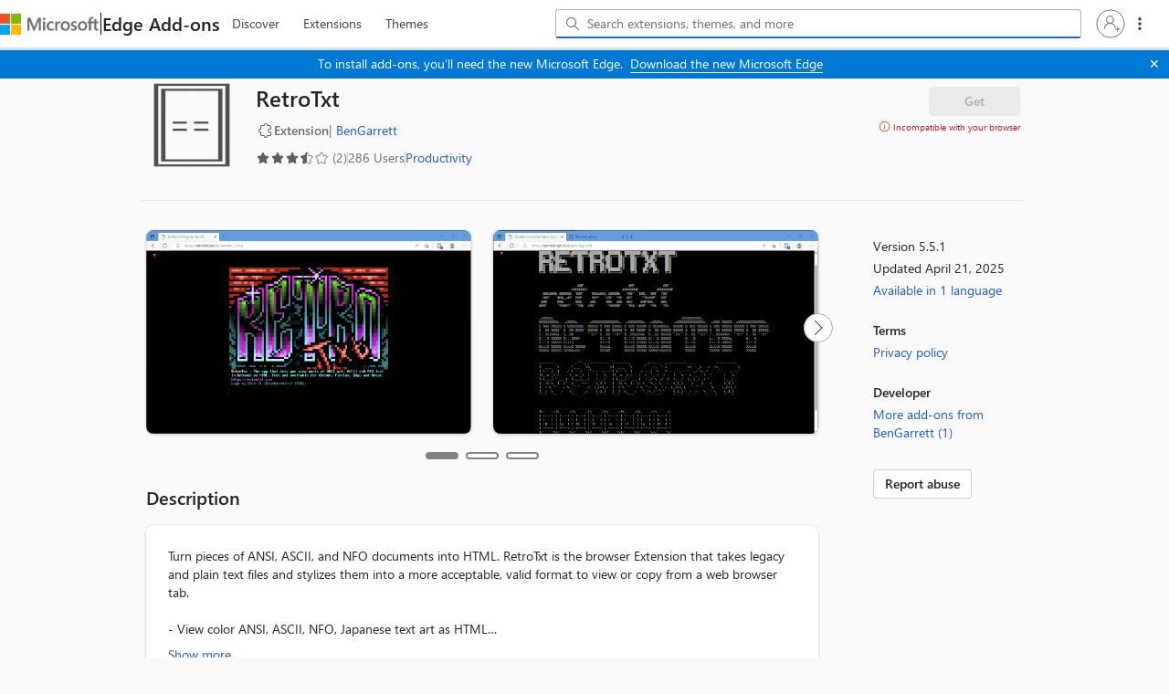

--- FILE ---
content_type: text/html; charset=utf-8
request_url: https://microsoftedge.microsoft.com/addons/detail/hmgfnpgcofcpkgkadekmjdicaaeopkog
body_size: 9363
content:

<!DOCTYPE html>
<html lang="en-US" xmlns="http://www.w3.org/1999/xhtml">
<head>
    <meta charset="utf-8" />
    <meta name="viewport" content="width=device-width, initial-scale=1.0">
    <meta name="google-site-verification" content="t1VwBk_bYG_uw8KqYaF_sbdcPsheMNxFQt1UKoFxM78" />
        <link rel="preconnect" href="https://edgestorewebpme-d2hnhfgbgnfmfuha.z01.azurefd.net" crossorigin />
        <link rel="preconnect" href="https://store-images.s-microsoft.com" crossorigin />
        <link rel="preconnect" href="https://www.microsoft.com" crossorigin />
        <link rel="preload" href="//store-images.s-microsoft.com/image/apps.60852.0ded4228-6c51-448b-86a5-b5027fdf75e4.86f86618-e65c-4d86-a8c1-ecb85efee158.e63ee9ca-50fa-4a94-920d-64d9a7fb6714" as="image" fetchpriority="high">
        <link rel="preload" href="//store-images.s-microsoft.com/image/apps.59293.0ded4228-6c51-448b-86a5-b5027fdf75e4.86f86618-e65c-4d86-a8c1-ecb85efee158.897ea1f1-a8b4-4576-982f-ec2d6aca3dca" as="image" fetchpriority="high">
    <link rel="stylesheet" href="https://edgestorewebpme-d2hnhfgbgnfmfuha.z01.azurefd.net/public/static/css/site.css">
    <link rel="stylesheet" href="https://edgestorewebpme-d2hnhfgbgnfmfuha.z01.azurefd.net/public/static/css/spotlight.css">
    
    
    <meta name="description" content="Make Microsoft Edge your own with extensions that help you personalize the browser and be more productive." data-react-helmet="true">
    <meta name="keywords" content="Microsoft Edge,Microsoft Edge Extensions,Microsoft Edge Store,extensions,Edge Addons,browser extensions,addons" data-react-helmet="true">


        <title>RetroTxt - Microsoft Edge Addons</title>
    <script type="text/javascript" nonce=1nBeNtJiFhF92CuEh&#x2B;noSYe76xrQDBLNTaG22fef254=>
        window.performance.mark('ExtensionStore_IndexHtmlLoadEnd');
        window.performance.mark('ExtensionStore_JSLoadStart');
        var chrome = window.chrome;
        var isStoreJSLoaded = false;
        var isJSFromServer = false;
        
        // Fallback sanitization function that removes dangerous HTML elements and attributes
        // Strips: script tags, iframe tags, object/embed tags, javascript: URLs, and event handlers (onclick, etc.)
        function basicSanitize(str) {
            if (!str) return '';
            return str.replace(/<script[^>]*>[\s\S]*?<\/script>/gi, '')
                      .replace(/<iframe[^>]*>[\s\S]*?<\/iframe>/gi, '')
                      .replace(/<object[^>]*>[\s\S]*?<\/object>/gi, '')
                      .replace(/<embed[^>]*>/gi, '')
                      .replace(/javascript:/gi, '')
                      .replace(/on\w+\s*=/gi, '');
        }
    </script>
    <script type="text/javascript" nonce=1nBeNtJiFhF92CuEh&#x2B;noSYe76xrQDBLNTaG22fef254=>
        if (window.trustedTypes && trustedTypes.createPolicy) {
            let cdnHostName = "edgestorewebpme-d2hnhfgbgnfmfuha.z01.azurefd.net";
            
            trustedTypes.createPolicy("default", {
                createHTML: str => {
                    return window.DOMPurify ? DOMPurify.sanitize(str) : basicSanitize(str);
                },

                createScript: str => {
                    if (str == 't') {
                        return str;
                    }
                    return `about:blank#blocked`;
                },

                createScriptURL: str => {
                    const allowedHostnames = ["js.monitor.azure.com", "mem.gfx.ms", document.location.hostname];
                    
                    if (cdnHostName && cdnHostName.trim() !== '') {
                        allowedHostnames.push(cdnHostName);
                    }
                    
                    let currUrl;
                    try {
                        currUrl = new URL(str, location.origin);
                    } catch (e) {
                        return `about:blank#error`;
                    }
                    if (currUrl.hostname && !allowedHostnames.includes(currUrl.hostname)) {
                        return `about:blank#blocked`;
                    } else {
                        return currUrl.href;
                    }
                },
            });
        }
        
        // Load DOMPurify async
        (function() {
            var script = document.createElement('script');
            script.src = '/addons/js/purify.min.js';
            script.async = true;
            document.head.appendChild(script);
        })();
    </script>
    <script nonce=1nBeNtJiFhF92CuEh&#x2B;noSYe76xrQDBLNTaG22fef254=>
        function cdnFallback()
        {
            isJSFromServer = true;
            "js/build-59e118429c16339b18cc.js,js/Build-ariaClient-Logger-78ce23b348ba554d1cf1.js,js/Build-ariaClient-Telemetry-cd3e17d13a66446d8acf.js,js/vendor-react-7443a4112c4ebe7aea3f.js,js/vendor-router-b8935c57f57f7ff69318.js,js/vendor-fluentui-279fc3899bdfbf1d044e.js,js/vendor-tabster-fbf641bd3401a55629ce.js,js/vendor-microsoft-fast-2ce1f1a48001be7b76a6.js,js/vendor-fast-fast-6180b1ecade0fa934315.js,js/vendor-microsoft-phoenixui-cc67bc40f055494a9103.js,js/vendor-azure-ec932acb8ba9371213cb.js,js/vendor-graphitation-e4fcc08e6aa52337e3fd.js,js/886-69b2f8b29520a07e5097.js,js/781-d23884fc6d8fdad5bf88.js,js/740-615fcaa47bf9042a1c0d.js,js/Build-ProductDetailsPage-2513cf36e255149d4390.js".split(',').forEach(jsfile =>
            {
                var s = document.createElement("script");
                s.setAttribute("src", "/addons/" + jsfile);
                document.body.appendChild(s);
            });
        };
    </script>
    <link rel="stylesheet" href="https://www.microsoft.com/onerfstatics/marketingsites-wcus-prod/west-european/shell/_scrf/css/themes=default.device=uplevel_web_pc/63-57d110/c9-be0100/a6-e969ef/43-9f2e7c/82-8b5456/a0-5d3913/4f-460e79/ae-f1ac0c?ver=2.0&amp;_cf=02242021_3231" type="text/css" media="all" />
</head>
<body data-preview="" data-clientid="6253bca8-faf2-4587-8f2f-b056d80998a7" data-purchase-scope="www.microsoft.com" data-authority="https://login.microsoftonline.com/common/" data-hl="en-US" data-basepath="/addons" data-CDNBasePath="https://edgestorewebpme-d2hnhfgbgnfmfuha.z01.azurefd.net/public/static" data-gl="US" data-dir="ltr" data-clientHipHost="https://client.hip.live.com" data-input-hl="" data-input-gl="" data-corpnet="False" data-env="Production" data-enabledFeature="aadc,dc,amptis,eact,esem,eatb,eaep" data-enable-sso="true" data-autocomplete-query="https://microsoftedge.microsoft.com/edgestorewebautocomplete/v1/search" data-is-sidebar-pdp="False" data-sessionId="d564a806-6c3d-494a-95f5-74e3b9abee2d" dir="ltr" id="body">
        <script type="text/javascript" nonce=1nBeNtJiFhF92CuEh&#x2B;noSYe76xrQDBLNTaG22fef254= src="https://wcpstatic.microsoft.com/mscc/lib/v2/wcp-consent.js" defer></script>
        <div id="cookie-banner"></div>
        <script nonce="1nBeNtJiFhF92CuEh&#x2B;noSYe76xrQDBLNTaG22fef254=">
            function onConsentChanged(categoryPreferences) {
                //To be implemented
            }

            // Initialize WCP Consent when the script loads
            function initializeWcpConsent() {
                if (window.WcpConsent) {
                    window.WcpConsent.init("en-US", "cookie-banner", function (err, _siteConsent) {
                        if (!err) {
                            window.siteConsent = _siteConsent;
                        }
                    }, onConsentChanged, window.WcpConsent.themes.light);
                }
            }

            if (window.WcpConsent) {
                initializeWcpConsent();
            } 
            else {
                // The { once: true } option automatically removes the listener after first execution
                document.addEventListener('DOMContentLoaded', function() {
                    setTimeout(initializeWcpConsent, 0);
                }, { once: true });
            }
        </script>
    
    <div id="root" style="min-height: 100vh"></div>

        <div itemscope itemtype="http://schema.org/WebApplication">
            <span itemProp="interactionStatistic" itemscope itemType="http://schema.org/InteractionCounter">
                <meta itemProp="userInteractionCount" content="286" />
            </span>
        </div>
        <span itemprop="aggregateRating" itemscope itemtype="http://schema.org/AggregateRating">
            <meta itemprop="ratingValue" content="3.5">
            <meta itemProp="bestRating" content="5" />
            <meta itemprop="ratingCount" content="2">
        </span>
        <div id="footerArea" class="uhf"  data-m='{"cN":"footerArea","cT":"Area_coreuiArea","id":"a2Body","sN":2,"aN":"Body"}'>
                <div id="footerRegion"      data-region-key="footerregion" data-m='{"cN":"footerRegion","cT":"Region_coreui-region","id":"r1a2","sN":1,"aN":"a2"}' >

    <div  id="footerUniversalFooter" data-m='{"cN":"footerUniversalFooter","cT":"Module_coreui-universalfooter","id":"m1r1a2","sN":1,"aN":"r1a2"}'  data-module-id="Category|footerRegion|coreui-region|footerUniversalFooter|coreui-universalfooter">
        



<footer id="uhf-footer" class="c-uhff context-uhf"  data-uhf-mscc-rq="false" data-footer-footprint="/Edgestoreweb/EdgestorewebFooterUpdatedLinks, fromService: True" data-m='{"cN":"Uhf footer_cont","cT":"Container","id":"c1m1r1a2","sN":1,"aN":"m1r1a2"}'>
        <nav class="c-uhff-nav" aria-label="Footer Resource links" data-m='{"cN":"Footer nav_cont","cT":"Container","id":"c1c1m1r1a2","sN":1,"aN":"c1m1r1a2"}'>
            
                <div class="c-uhff-nav-row">
                    <div class="c-uhff-nav-group" data-m='{"cN":"footerNavColumn1_cont","cT":"Container","id":"c1c1c1m1r1a2","sN":1,"aN":"c1c1m1r1a2"}'>
                        <div class="c-heading-4" role="heading" aria-level="2">What&#39;s new</div>
                        <ul class="c-list f-bare">
                            <li>
                                <a aria-label="Surface Pro What&#39;s new" class="c-uhff-link" href="https://www.microsoft.com/surface/devices/surface-pro" data-m='{"cN":"Footer_WhatsNew_NewSurfacePro_nav","id":"n1c1c1c1m1r1a2","sN":1,"aN":"c1c1c1m1r1a2"}'>Surface Pro</a>
                            </li>
                            <li>
                                <a aria-label="Surface Laptop What&#39;s new" class="c-uhff-link" href="https://www.microsoft.com/surface/devices/surface-laptop" data-m='{"cN":"Footer_WhatsNew_SurfaceLaptop_nav","id":"n2c1c1c1m1r1a2","sN":2,"aN":"c1c1c1m1r1a2"}'>Surface Laptop</a>
                            </li>
                            <li>
                                <a aria-label="Surface Laptop Studio 2 What&#39;s new" class="c-uhff-link" href="https://www.microsoft.com/en-us/d/Surface-Laptop-Studio-2/8rqr54krf1dz" data-m='{"cN":"Footer_WhatsNew_SurfaceLaptopStudio2_nav","id":"n3c1c1c1m1r1a2","sN":3,"aN":"c1c1c1m1r1a2"}'>Surface Laptop Studio 2</a>
                            </li>
                            <li>
                                <a aria-label="Copilot for organizations What&#39;s new" class="c-uhff-link" href="https://www.microsoft.com/en-us/microsoft-copilot/organizations?icid=DSM_Footer_CopilotOrganizations" data-m='{"cN":"Footer_WhatsNew_CopilotMicrosoft_nav","id":"n4c1c1c1m1r1a2","sN":4,"aN":"c1c1c1m1r1a2"}'>Copilot for organizations</a>
                            </li>
                            <li>
                                <a aria-label="Copilot for personal use What&#39;s new" class="c-uhff-link" href="https://www.microsoft.com/en-us/microsoft-copilot/for-individuals?form=MY02PT&amp;OCID=GE_web_Copilot_Free_868g3t5nj" data-m='{"cN":"Footer_WhatsNew_CopilotPersonal_nav","id":"n5c1c1c1m1r1a2","sN":5,"aN":"c1c1c1m1r1a2"}'>Copilot for personal use</a>
                            </li>
                            <li>
                                <a aria-label="AI in Windows What&#39;s new" class="c-uhff-link" href="https://www.microsoft.com/en-us/windows/ai-features?icid=DSM_Footer_WhatsNew_AIinWindows" data-m='{"cN":"Whatsnew_AIinWindows_nav","id":"n6c1c1c1m1r1a2","sN":6,"aN":"c1c1c1m1r1a2"}'>AI in Windows</a>
                            </li>
                            <li>
                                <a aria-label="Explore Microsoft products What&#39;s new" class="c-uhff-link" href="https://www.microsoft.com/en-us/microsoft-products-and-apps" data-m='{"cN":"Footer_WhatsNew_ExploreMicrosoftProducts_nav","id":"n7c1c1c1m1r1a2","sN":7,"aN":"c1c1c1m1r1a2"}'>Explore Microsoft products</a>
                            </li>
                            <li>
                                <a aria-label="Windows 11 apps What&#39;s new" class="c-uhff-link" href="https://www.microsoft.com/en-us/windows/apps-for-windows?icid=DSM_Footer_WhatsNew_Windows11apps" data-m='{"cN":"Footer_WhatsNew_Windows_11_apps_nav","id":"n8c1c1c1m1r1a2","sN":8,"aN":"c1c1c1m1r1a2"}'>Windows 11 apps</a>
                            </li>

                        </ul>
                        
                    </div>
                    <div class="c-uhff-nav-group" data-m='{"cN":"footerNavColumn2_cont","cT":"Container","id":"c2c1c1m1r1a2","sN":2,"aN":"c1c1m1r1a2"}'>
                        <div class="c-heading-4" role="heading" aria-level="2">Microsoft Store</div>
                        <ul class="c-list f-bare">
                            <li>
                                <a aria-label="Account profile Microsoft Store" class="c-uhff-link" href="https://account.microsoft.com/" data-m='{"cN":"Footer_StoreandSupport_AccountProfile_nav","id":"n1c2c1c1m1r1a2","sN":1,"aN":"c2c1c1m1r1a2"}'>Account profile</a>
                            </li>
                            <li>
                                <a aria-label="Download Center Microsoft Store" class="c-uhff-link" href="https://www.microsoft.com/en-us/download" data-m='{"cN":"Footer_StoreandSupport_DownloadCenter_nav","id":"n2c2c1c1m1r1a2","sN":2,"aN":"c2c1c1m1r1a2"}'>Download Center</a>
                            </li>
                            <li>
                                <a aria-label="Microsoft Store support Microsoft Store" class="c-uhff-link" href="https://go.microsoft.com/fwlink/?linkid=2139749" data-m='{"cN":"Footer_StoreandSupport_SalesAndSupport_nav","id":"n3c2c1c1m1r1a2","sN":3,"aN":"c2c1c1m1r1a2"}'>Microsoft Store support</a>
                            </li>
                            <li>
                                <a aria-label="Returns Microsoft Store" class="c-uhff-link" href="https://www.microsoft.com/en-us/store/b/returns" data-m='{"cN":"Footer_StoreandSupport_Returns_nav","id":"n4c2c1c1m1r1a2","sN":4,"aN":"c2c1c1m1r1a2"}'>Returns</a>
                            </li>
                            <li>
                                <a aria-label="Order tracking Microsoft Store" class="c-uhff-link" href="https://www.microsoft.com/en-us/store/b/order-tracking" data-m='{"cN":"Footer_StoreandSupport_OrderTracking_nav","id":"n5c2c1c1m1r1a2","sN":5,"aN":"c2c1c1m1r1a2"}'>Order tracking</a>
                            </li>
                            <li>
                                <a aria-label="Certified Refurbished Microsoft Store" class="c-uhff-link" href="https://www.microsoft.com/en-us/store/b/certified-refurbished-products" data-m='{"cN":"Footer_StoreandSupport_StoreLocations_nav","id":"n6c2c1c1m1r1a2","sN":6,"aN":"c2c1c1m1r1a2"}'>Certified Refurbished</a>
                            </li>
                            <li>
                                <a aria-label="Microsoft Store Promise Microsoft Store" class="c-uhff-link" href="https://www.microsoft.com/en-us/store/b/why-microsoft-store?icid=footer_why-msft-store_7102020" data-m='{"cN":"Footer_StoreandSupport_MicrosoftPromise_nav","id":"n7c2c1c1m1r1a2","sN":7,"aN":"c2c1c1m1r1a2"}'>Microsoft Store Promise</a>
                            </li>
                            <li>
                                <a aria-label="Flexible Payments Microsoft Store" class="c-uhff-link" href="https://www.microsoft.com/en-us/store/b/payment-financing-options?icid=footer_financing_vcc" data-m='{"cN":"Footer_StoreandSupport_Financing_nav","id":"n8c2c1c1m1r1a2","sN":8,"aN":"c2c1c1m1r1a2"}'>Flexible Payments</a>
                            </li>

                        </ul>
                        
                    </div>
                    <div class="c-uhff-nav-group" data-m='{"cN":"footerNavColumn3_cont","cT":"Container","id":"c3c1c1m1r1a2","sN":3,"aN":"c1c1m1r1a2"}'>
                        <div class="c-heading-4" role="heading" aria-level="2">Education</div>
                        <ul class="c-list f-bare">
                            <li>
                                <a aria-label="Microsoft in education Education" class="c-uhff-link" href="https://www.microsoft.com/en-us/education" data-m='{"cN":"Footer_Education_MicrosoftInEducation_nav","id":"n1c3c1c1m1r1a2","sN":1,"aN":"c3c1c1m1r1a2"}'>Microsoft in education</a>
                            </li>
                            <li>
                                <a aria-label="Devices for education Education" class="c-uhff-link" href="https://www.microsoft.com/en-us/education/devices/overview" data-m='{"cN":"Footer_Education_DevicesforEducation_nav","id":"n2c3c1c1m1r1a2","sN":2,"aN":"c3c1c1m1r1a2"}'>Devices for education</a>
                            </li>
                            <li>
                                <a aria-label="Microsoft Teams for Education Education" class="c-uhff-link" href="https://www.microsoft.com/en-us/education/products/teams" data-m='{"cN":"Footer_Education_MicrosoftTeamsforEducation_nav","id":"n3c3c1c1m1r1a2","sN":3,"aN":"c3c1c1m1r1a2"}'>Microsoft Teams for Education</a>
                            </li>
                            <li>
                                <a aria-label="Microsoft 365 Education Education" class="c-uhff-link" href="https://www.microsoft.com/en-us/education/products/microsoft-365" data-m='{"cN":"Footer_Education_Microsoft365Education_nav","id":"n4c3c1c1m1r1a2","sN":4,"aN":"c3c1c1m1r1a2"}'>Microsoft 365 Education</a>
                            </li>
                            <li>
                                <a aria-label="How to buy for your school Education" class="c-uhff-link" href="https://www.microsoft.com/education/how-to-buy" data-m='{"cN":"Footer_Howtobuyforyourschool_nav","id":"n5c3c1c1m1r1a2","sN":5,"aN":"c3c1c1m1r1a2"}'>How to buy for your school</a>
                            </li>
                            <li>
                                <a aria-label="Educator training and development Education" class="c-uhff-link" href="https://education.microsoft.com/" data-m='{"cN":"Footer_Education_EducatorTrainingDevelopment_nav","id":"n6c3c1c1m1r1a2","sN":6,"aN":"c3c1c1m1r1a2"}'>Educator training and development</a>
                            </li>
                            <li>
                                <a aria-label="Deals for students and parents Education" class="c-uhff-link" href="https://www.microsoft.com/en-us/store/b/education" data-m='{"cN":"Footer_Education_DealsForStudentsandParents_nav","id":"n7c3c1c1m1r1a2","sN":7,"aN":"c3c1c1m1r1a2"}'>Deals for students and parents</a>
                            </li>
                            <li>
                                <a aria-label="AI for education Education" class="c-uhff-link" href="https://www.microsoft.com/en-us/education/ai-in-education" data-m='{"cN":"Footer_Education_Azureforstudents_nav","id":"n8c3c1c1m1r1a2","sN":8,"aN":"c3c1c1m1r1a2"}'>AI for education</a>
                            </li>

                        </ul>
                        
                    </div>
                </div>
                <div class="c-uhff-nav-row">
                    <div class="c-uhff-nav-group" data-m='{"cN":"footerNavColumn4_cont","cT":"Container","id":"c4c1c1m1r1a2","sN":4,"aN":"c1c1m1r1a2"}'>
                        <div class="c-heading-4" role="heading" aria-level="2">Business</div>
                        <ul class="c-list f-bare">
                            <li>
                                <a aria-label="Microsoft AI Business" class="c-uhff-link" href="https://www.microsoft.com/en-us/ai?icid=DSM_Footer_AI" data-m='{"cN":"Footer_Business_AI_nav","id":"n1c4c1c1m1r1a2","sN":1,"aN":"c4c1c1m1r1a2"}'>Microsoft AI</a>
                            </li>
                            <li>
                                <a aria-label="Microsoft Security Business" class="c-uhff-link" href="https://www.microsoft.com/en-us/security" data-m='{"cN":"Footer_Business_Microsoft Security_nav","id":"n2c4c1c1m1r1a2","sN":2,"aN":"c4c1c1m1r1a2"}'>Microsoft Security</a>
                            </li>
                            <li>
                                <a aria-label="Dynamics 365 Business" class="c-uhff-link" href="https://www.microsoft.com/en-us/dynamics-365" data-m='{"cN":"Footer_Business_MicrosoftDynamics365_nav","id":"n3c4c1c1m1r1a2","sN":3,"aN":"c4c1c1m1r1a2"}'>Dynamics 365</a>
                            </li>
                            <li>
                                <a aria-label="Microsoft 365 Business" class="c-uhff-link" href="https://www.microsoft.com/en-us/microsoft-365/business" data-m='{"cN":"Footer_Business_M365_nav","id":"n4c4c1c1m1r1a2","sN":4,"aN":"c4c1c1m1r1a2"}'>Microsoft 365</a>
                            </li>
                            <li>
                                <a aria-label="Microsoft Power Platform Business" class="c-uhff-link" href="https://www.microsoft.com/en-us/power-platform" data-m='{"cN":"Footer_DeveloperAndIT_Power Platform_nav","id":"n5c4c1c1m1r1a2","sN":5,"aN":"c4c1c1m1r1a2"}'>Microsoft Power Platform</a>
                            </li>
                            <li>
                                <a aria-label="Microsoft Teams Business" class="c-uhff-link" href="https://www.microsoft.com/en-us/microsoft-teams/group-chat-software" data-m='{"cN":"Footer_Business_Microsoft365_nav","id":"n6c4c1c1m1r1a2","sN":6,"aN":"c4c1c1m1r1a2"}'>Microsoft Teams</a>
                            </li>
                            <li>
                                <a aria-label="Microsoft 365 Copilot Business" class="c-uhff-link" href="https://www.microsoft.com/en-us/microsoft-365-copilot?icid=DSM_Footer_Microsoft365Copilot" data-m='{"cN":"Footer_CopilotMicrosoft365_nav","id":"n7c4c1c1m1r1a2","sN":7,"aN":"c4c1c1m1r1a2"}'>Microsoft 365 Copilot</a>
                            </li>
                            <li>
                                <a aria-label="Small Business Business" class="c-uhff-link" href="https://www.microsoft.com/en-us/store/b/business?icid=CNavBusinessStore" data-m='{"cN":"Footer_Business-SmallBusiness_nav","id":"n8c4c1c1m1r1a2","sN":8,"aN":"c4c1c1m1r1a2"}'>Small Business</a>
                            </li>

                        </ul>
                        
                    </div>
                    <div class="c-uhff-nav-group" data-m='{"cN":"footerNavColumn5_cont","cT":"Container","id":"c5c1c1m1r1a2","sN":5,"aN":"c1c1m1r1a2"}'>
                        <div class="c-heading-4" role="heading" aria-level="2">Developer &amp; IT</div>
                        <ul class="c-list f-bare">
                            <li>
                                <a aria-label="Azure Developer &amp; IT" class="c-uhff-link" href="https://azure.microsoft.com/en-us/" data-m='{"cN":"Footer_DeveloperAndIT_MicrosoftAzure_nav","id":"n1c5c1c1m1r1a2","sN":1,"aN":"c5c1c1m1r1a2"}'>Azure</a>
                            </li>
                            <li>
                                <a aria-label="Microsoft Developer Developer &amp; IT" class="c-uhff-link" href="https://developer.microsoft.com/en-us/" data-m='{"cN":"Footer_DeveloperAndIT_MicrosoftDeveloper_nav","id":"n2c5c1c1m1r1a2","sN":2,"aN":"c5c1c1m1r1a2"}'>Microsoft Developer</a>
                            </li>
                            <li>
                                <a aria-label="Microsoft Learn Developer &amp; IT" class="c-uhff-link" href="https://learn.microsoft.com/" data-m='{"cN":"Footer_DeveloperAndIT_MicrosoftLearn_nav","id":"n3c5c1c1m1r1a2","sN":3,"aN":"c5c1c1m1r1a2"}'>Microsoft Learn</a>
                            </li>
                            <li>
                                <a aria-label="Support for AI marketplace apps Developer &amp; IT" class="c-uhff-link" href="https://www.microsoft.com/software-development-companies/offers-benefits/isv-success?icid=DSM_Footer_SupportAIMarketplace&amp;ocid=cmm3atxvn98" data-m='{"cN":"Footer_DeveloperAndIT_SupportForAIMarketplaceApps_nav","id":"n4c5c1c1m1r1a2","sN":4,"aN":"c5c1c1m1r1a2"}'>Support for AI marketplace apps</a>
                            </li>
                            <li>
                                <a aria-label="Microsoft Tech Community Developer &amp; IT" class="c-uhff-link" href="https://techcommunity.microsoft.com/" data-m='{"cN":"Footer_DeveloperAndIT_MicrosoftTechCommunity_nav","id":"n5c5c1c1m1r1a2","sN":5,"aN":"c5c1c1m1r1a2"}'>Microsoft Tech Community</a>
                            </li>
                            <li>
                                <a aria-label="Microsoft Marketplace Developer &amp; IT" class="c-uhff-link" href="https://marketplace.microsoft.com?icid=DSM_Footer_Marketplace&amp;ocid=cmm3atxvn98" data-m='{"cN":"Footer_DeveloperAndIT_Marketplace_nav","id":"n6c5c1c1m1r1a2","sN":6,"aN":"c5c1c1m1r1a2"}'>Microsoft Marketplace</a>
                            </li>
                            <li>
                                <a aria-label="Marketplace Rewards Developer &amp; IT" class="c-uhff-link" href="https://www.microsoft.com/software-development-companies/offers-benefits/marketplace-rewards?icid=DSM_Footer_MarketplaceRewards&amp;ocid=cmm3atxvn98" data-m='{"cN":"Footer_DeveloperAndIT_MarketplaceRewards_nav","id":"n7c5c1c1m1r1a2","sN":7,"aN":"c5c1c1m1r1a2"}'>Marketplace Rewards</a>
                            </li>
                            <li>
                                <a aria-label="Visual Studio Developer &amp; IT" class="c-uhff-link" href="https://visualstudio.microsoft.com/" data-m='{"cN":"Footer_DeveloperAndIT_MicrosoftVisualStudio_nav","id":"n8c5c1c1m1r1a2","sN":8,"aN":"c5c1c1m1r1a2"}'>Visual Studio</a>
                            </li>

                        </ul>
                        
                    </div>
                    <div class="c-uhff-nav-group" data-m='{"cN":"footerNavColumn6_cont","cT":"Container","id":"c6c1c1m1r1a2","sN":6,"aN":"c1c1m1r1a2"}'>
                        <div class="c-heading-4" role="heading" aria-level="2">Company</div>
                        <ul class="c-list f-bare">
                            <li>
                                <a aria-label="Careers Company" class="c-uhff-link" href="https://careers.microsoft.com/" data-m='{"cN":"Footer_Company_Careers_nav","id":"n1c6c1c1m1r1a2","sN":1,"aN":"c6c1c1m1r1a2"}'>Careers</a>
                            </li>
                            <li>
                                <a aria-label="About Microsoft Company" class="c-uhff-link" href="https://www.microsoft.com/about" data-m='{"cN":"Footer_Company_AboutMicrosoft_nav","id":"n2c6c1c1m1r1a2","sN":2,"aN":"c6c1c1m1r1a2"}'>About Microsoft</a>
                            </li>
                            <li>
                                <a aria-label="Company news Company" class="c-uhff-link" href="https://news.microsoft.com/source/?icid=DSM_Footer_Company_CompanyNews" data-m='{"cN":"Footer_Company_CompanyNews_nav","id":"n3c6c1c1m1r1a2","sN":3,"aN":"c6c1c1m1r1a2"}'>Company news</a>
                            </li>
                            <li>
                                <a aria-label="Privacy at Microsoft Company" class="c-uhff-link" href="https://www.microsoft.com/en-us/privacy?icid=DSM_Footer_Company_Privacy" data-m='{"cN":"Footer_Company_PrivacyAtMicrosoft_nav","id":"n4c6c1c1m1r1a2","sN":4,"aN":"c6c1c1m1r1a2"}'>Privacy at Microsoft</a>
                            </li>
                            <li>
                                <a aria-label="Investors Company" class="c-uhff-link" href="https://www.microsoft.com/investor/default.aspx" data-m='{"cN":"Footer_Company_Investors_nav","id":"n5c6c1c1m1r1a2","sN":5,"aN":"c6c1c1m1r1a2"}'>Investors</a>
                            </li>
                            <li>
                                <a aria-label="Diversity and inclusion Company" class="c-uhff-link" href="https://www.microsoft.com/en-us/diversity/default?icid=DSM_Footer_Company_Diversity" data-m='{"cN":"Footer_Company_DiversityAndInclusion_nav","id":"n6c6c1c1m1r1a2","sN":6,"aN":"c6c1c1m1r1a2"}'>Diversity and inclusion</a>
                            </li>
                            <li>
                                <a aria-label="Accessibility Company" class="c-uhff-link" href="https://www.microsoft.com/en-us/accessibility" data-m='{"cN":"Footer_Company_Accessibility_nav","id":"n7c6c1c1m1r1a2","sN":7,"aN":"c6c1c1m1r1a2"}'>Accessibility</a>
                            </li>
                            <li>
                                <a aria-label="Sustainability Company" class="c-uhff-link" href="https://www.microsoft.com/en-us/sustainability/" data-m='{"cN":"Footer_Company_Sustainability_nav","id":"n8c6c1c1m1r1a2","sN":8,"aN":"c6c1c1m1r1a2"}'>Sustainability</a>
                            </li>

                        </ul>
                        
                    </div>
                </div>
        </nav>
    <div class="c-uhff-base">
                <a id="locale-picker-link" aria-label="Content Language Selector. Currently set to English (United States)" class="c-uhff-link c-uhff-lang-selector c-glyph glyph-world" href="javascript: var event=new Event(&#39;localePicker&#39;);document.dispatchEvent(event);" data-m='{"cN":"locale_picker(US)_nav","id":"n7c1c1m1r1a2","sN":7,"aN":"c1c1m1r1a2"}'>English (United States)</a>

            <a data-m='{"id":"n8c1c1m1r1a2","sN":8,"aN":"c1c1m1r1a2"}' href="https://aka.ms/yourcaliforniaprivacychoices" class='c-uhff-link c-uhff-ccpa'>
        <svg role="img" xmlns="http://www.w3.org/2000/svg" viewBox="0 0 30 14" xml:space="preserve" height="16" width="43">
            <title>Your Privacy Choices Opt-Out Icon</title>
            <path d="M7.4 12.8h6.8l3.1-11.6H7.4C4.2 1.2 1.6 3.8 1.6 7s2.6 5.8 5.8 5.8z" style="fill-rule:evenodd;clip-rule:evenodd;fill:#fff"/>
            <path d="M22.6 0H7.4c-3.9 0-7 3.1-7 7s3.1 7 7 7h15.2c3.9 0 7-3.1 7-7s-3.2-7-7-7zm-21 7c0-3.2 2.6-5.8 5.8-5.8h9.9l-3.1 11.6H7.4c-3.2 0-5.8-2.6-5.8-5.8z" style="fill-rule:evenodd;clip-rule:evenodd;fill:#06f"/>
            <path d="M24.6 4c.2.2.2.6 0 .8L22.5 7l2.2 2.2c.2.2.2.6 0 .8-.2.2-.6.2-.8 0l-2.2-2.2-2.2 2.2c-.2.2-.6.2-.8 0-.2-.2-.2-.6 0-.8L20.8 7l-2.2-2.2c-.2-.2-.2-.6 0-.8.2-.2.6-.2.8 0l2.2 2.2L23.8 4c.2-.2.6-.2.8 0z" style="fill:#fff"/>
            <path d="M12.7 4.1c.2.2.3.6.1.8L8.6 9.8c-.1.1-.2.2-.3.2-.2.1-.5.1-.7-.1L5.4 7.7c-.2-.2-.2-.6 0-.8.2-.2.6-.2.8 0L8 8.6l3.8-4.5c.2-.2.6-.2.9 0z" style="fill:#06f"/>
        </svg>
        <span>Your Privacy Choices</span>
    </a>

        <noscript>
                <a data-m='{"id":"n9c1c1m1r1a2","sN":9,"aN":"c1c1m1r1a2"}' href="https://aka.ms/yourcaliforniaprivacychoices" class='c-uhff-link c-uhff-ccpa'>
        <svg role="img" xmlns="http://www.w3.org/2000/svg" viewBox="0 0 30 14" xml:space="preserve" height="16" width="43">
            <title>Your Privacy Choices Opt-Out Icon</title>
            <path d="M7.4 12.8h6.8l3.1-11.6H7.4C4.2 1.2 1.6 3.8 1.6 7s2.6 5.8 5.8 5.8z" style="fill-rule:evenodd;clip-rule:evenodd;fill:#fff"/>
            <path d="M22.6 0H7.4c-3.9 0-7 3.1-7 7s3.1 7 7 7h15.2c3.9 0 7-3.1 7-7s-3.2-7-7-7zm-21 7c0-3.2 2.6-5.8 5.8-5.8h9.9l-3.1 11.6H7.4c-3.2 0-5.8-2.6-5.8-5.8z" style="fill-rule:evenodd;clip-rule:evenodd;fill:#06f"/>
            <path d="M24.6 4c.2.2.2.6 0 .8L22.5 7l2.2 2.2c.2.2.2.6 0 .8-.2.2-.6.2-.8 0l-2.2-2.2-2.2 2.2c-.2.2-.6.2-.8 0-.2-.2-.2-.6 0-.8L20.8 7l-2.2-2.2c-.2-.2-.2-.6 0-.8.2-.2.6-.2.8 0l2.2 2.2L23.8 4c.2-.2.6-.2.8 0z" style="fill:#fff"/>
            <path d="M12.7 4.1c.2.2.3.6.1.8L8.6 9.8c-.1.1-.2.2-.3.2-.2.1-.5.1-.7-.1L5.4 7.7c-.2-.2-.2-.6 0-.8.2-.2.6-.2.8 0L8 8.6l3.8-4.5c.2-.2.6-.2.9 0z" style="fill:#06f"/>
        </svg>
        <span>Your Privacy Choices</span>
    </a>

        </noscript>
            <a data-m='{"id":"n10c1c1m1r1a2","sN":10,"aN":"c1c1m1r1a2"}' href="https://go.microsoft.com/fwlink/?linkid=2259814" class="c-uhff-link c-uhff-consumer">
        <span>Consumer Health Privacy</span>
    </a>

        <nav aria-label="Microsoft corporate links">
            <ul class="c-list f-bare" data-m='{"cN":"Corp links_cont","cT":"Container","id":"c11c1c1m1r1a2","sN":11,"aN":"c1c1m1r1a2"}'>
                                <li  id="c-uhff-footer_developerdashboard">
                    <a class="c-uhff-link" href="https://partner.microsoft.com/en-us/dashboard/microsoftedge/overview" data-mscc-ic="false" data-m='{"cN":"Footer_DeveloperDashboard_nav","id":"n1c11c1c1m1r1a2","sN":1,"aN":"c11c1c1m1r1a2"}'>Developer Dashboard</a>
                </li>
                <li  id="c-uhff-footer_sendfeedback">
                    <a class="c-uhff-link" href="javascript: var event=new Event(&#39;sendFeedback&#39;);document.dispatchEvent(event);" data-mscc-ic="false" data-m='{"cN":"Footer_SendFeedback_nav","id":"n2c11c1c1m1r1a2","sN":2,"aN":"c11c1c1m1r1a2"}'>Send Feedback</a>
                </li>
                <li  id="c-uhff-footer_microsoftprivacystatement">
                    <a class="c-uhff-link" href="https://go.microsoft.com/fwlink/?LinkId=521839" data-mscc-ic="false" data-m='{"cN":"Footer_MicrosoftPrivacyStatement_nav","id":"n3c11c1c1m1r1a2","sN":3,"aN":"c11c1c1m1r1a2"}'>Privacy statement</a>
                </li>
                <li  id="c-uhff-footer_microsoftservicesagreement">
                    <a class="c-uhff-link" href="https://go.microsoft.com/fwlink/?LinkId=822631" data-mscc-ic="false" data-m='{"cN":"Footer_MicrosoftServicesAgreement_nav","id":"n4c11c1c1m1r1a2","sN":4,"aN":"c11c1c1m1r1a2"}'>Micorsoft services agreement</a>
                </li>
                <li  id="c-uhff-footer_microsoftstoretermsofsale">
                    <a class="c-uhff-link" href="https://www.microsoft.com/storedocs/terms-of-sale?rtc=2" data-mscc-ic="false" data-m='{"cN":"Footer_MicrosoftStoreTermsOfSale_nav","id":"n5c11c1c1m1r1a2","sN":5,"aN":"c11c1c1m1r1a2"}'>Terms of sale</a>
                </li>
                <li  id="c-uhff-footer_termsofuse">
                    <a class="c-uhff-link" href="https://www.microsoft.com/en-us/legal/intellectualproperty/copyright/default.aspx" data-mscc-ic="false" data-m='{"cN":"Footer_TermsOfUse_nav","id":"n6c11c1c1m1r1a2","sN":6,"aN":"c11c1c1m1r1a2"}'>Terms of use</a>
                </li>
                <li  id="c-uhff-footer_trademarks">
                    <a class="c-uhff-link" href="https://www.microsoft.com/trademarks" data-mscc-ic="false" data-m='{"cN":"Footer_Trademarks_nav","id":"n7c11c1c1m1r1a2","sN":7,"aN":"c11c1c1m1r1a2"}'>Trademarks</a>
                </li>

                <li>&#169; Microsoft 2026</li>
                
            </ul>
        </nav>
        
    </div>
    
</footer>

<script id="uhf-footer-ccpa">
    const globalPrivacyControlEnabled = navigator.globalPrivacyControl;

    const GPC_DataSharingOptIn = (globalPrivacyControlEnabled) ? false : checkThirdPartyAdsOptOutCookie();

    if(window.onGPCLoaded) {
        window.onGPCLoaded();
    }
    
    function checkThirdPartyAdsOptOutCookie() {
        try {
            const ThirdPartyAdsOptOutCookieName = '3PAdsOptOut';
            var cookieValue = getCookie(ThirdPartyAdsOptOutCookieName);
            return cookieValue != 1;
        } catch {
            return true;
        }
    }

    function getCookie(cookieName) {
        var cookieValue = document.cookie.match('(^|;)\\s*' + cookieName + '\\s*=\\s*([^;]+)');
        return (cookieValue) ? cookieValue[2] : '';
    }
</script>







    </div>
        </div>

    </div>

    
<!-- jQuery for UHF-->
        <script nonce=1nBeNtJiFhF92CuEh&#x2B;noSYe76xrQDBLNTaG22fef254= src="https://edgestorewebpme-d2hnhfgbgnfmfuha.z01.azurefd.net/public/static/js/build-59e118429c16339b18cc.js" fetchpriority="high"></script>
        <script nonce=1nBeNtJiFhF92CuEh&#x2B;noSYe76xrQDBLNTaG22fef254= src="https://edgestorewebpme-d2hnhfgbgnfmfuha.z01.azurefd.net/public/static/js/Build-ariaClient-Logger-78ce23b348ba554d1cf1.js" fetchpriority="high"></script>
        <script nonce=1nBeNtJiFhF92CuEh&#x2B;noSYe76xrQDBLNTaG22fef254= src="https://edgestorewebpme-d2hnhfgbgnfmfuha.z01.azurefd.net/public/static/js/Build-ariaClient-Telemetry-cd3e17d13a66446d8acf.js" fetchpriority="high"></script>
        <script nonce=1nBeNtJiFhF92CuEh&#x2B;noSYe76xrQDBLNTaG22fef254= src="https://edgestorewebpme-d2hnhfgbgnfmfuha.z01.azurefd.net/public/static/js/vendor-react-7443a4112c4ebe7aea3f.js" fetchpriority="high"></script>
        <script nonce=1nBeNtJiFhF92CuEh&#x2B;noSYe76xrQDBLNTaG22fef254= src="https://edgestorewebpme-d2hnhfgbgnfmfuha.z01.azurefd.net/public/static/js/vendor-router-b8935c57f57f7ff69318.js" fetchpriority="high"></script>
        <script nonce=1nBeNtJiFhF92CuEh&#x2B;noSYe76xrQDBLNTaG22fef254= src="https://edgestorewebpme-d2hnhfgbgnfmfuha.z01.azurefd.net/public/static/js/vendor-fluentui-279fc3899bdfbf1d044e.js" fetchpriority="high"></script>
        <script nonce=1nBeNtJiFhF92CuEh&#x2B;noSYe76xrQDBLNTaG22fef254= src="https://edgestorewebpme-d2hnhfgbgnfmfuha.z01.azurefd.net/public/static/js/vendor-tabster-fbf641bd3401a55629ce.js" fetchpriority="high"></script>
        <script nonce=1nBeNtJiFhF92CuEh&#x2B;noSYe76xrQDBLNTaG22fef254= src="https://edgestorewebpme-d2hnhfgbgnfmfuha.z01.azurefd.net/public/static/js/vendor-microsoft-fast-2ce1f1a48001be7b76a6.js" fetchpriority="high"></script>
        <script nonce=1nBeNtJiFhF92CuEh&#x2B;noSYe76xrQDBLNTaG22fef254= src="https://edgestorewebpme-d2hnhfgbgnfmfuha.z01.azurefd.net/public/static/js/vendor-fast-fast-6180b1ecade0fa934315.js" fetchpriority="high"></script>
        <script nonce=1nBeNtJiFhF92CuEh&#x2B;noSYe76xrQDBLNTaG22fef254= src="https://edgestorewebpme-d2hnhfgbgnfmfuha.z01.azurefd.net/public/static/js/vendor-microsoft-phoenixui-cc67bc40f055494a9103.js" fetchpriority="high"></script>
        <script nonce=1nBeNtJiFhF92CuEh&#x2B;noSYe76xrQDBLNTaG22fef254= src="https://edgestorewebpme-d2hnhfgbgnfmfuha.z01.azurefd.net/public/static/js/vendor-azure-ec932acb8ba9371213cb.js" fetchpriority="high"></script>
        <script nonce=1nBeNtJiFhF92CuEh&#x2B;noSYe76xrQDBLNTaG22fef254= src="https://edgestorewebpme-d2hnhfgbgnfmfuha.z01.azurefd.net/public/static/js/vendor-graphitation-e4fcc08e6aa52337e3fd.js" fetchpriority="high"></script>
        <script nonce=1nBeNtJiFhF92CuEh&#x2B;noSYe76xrQDBLNTaG22fef254= src="https://edgestorewebpme-d2hnhfgbgnfmfuha.z01.azurefd.net/public/static/js/886-69b2f8b29520a07e5097.js" fetchpriority="high"></script>
        <script nonce=1nBeNtJiFhF92CuEh&#x2B;noSYe76xrQDBLNTaG22fef254= src="https://edgestorewebpme-d2hnhfgbgnfmfuha.z01.azurefd.net/public/static/js/781-d23884fc6d8fdad5bf88.js" fetchpriority="high"></script>
        <script nonce=1nBeNtJiFhF92CuEh&#x2B;noSYe76xrQDBLNTaG22fef254= src="https://edgestorewebpme-d2hnhfgbgnfmfuha.z01.azurefd.net/public/static/js/740-615fcaa47bf9042a1c0d.js" fetchpriority="high"></script>
        <script nonce=1nBeNtJiFhF92CuEh&#x2B;noSYe76xrQDBLNTaG22fef254= src="https://edgestorewebpme-d2hnhfgbgnfmfuha.z01.azurefd.net/public/static/js/Build-ProductDetailsPage-2513cf36e255149d4390.js" fetchpriority="high"></script>
    <script nonce=1nBeNtJiFhF92CuEh&#x2B;noSYe76xrQDBLNTaG22fef254=>
        !isStoreJSLoaded && cdnFallback();
    </script>
    <script nonce=1nBeNtJiFhF92CuEh&#x2B;noSYe76xrQDBLNTaG22fef254=>
        // JS Load Failure Handling
        var timeoutId;
        if (!isStoreJSLoaded
            && "True" == "True") {
            timeoutId = setTimeout(redirectToErrorPage, 20000);
        }

        function redirectToErrorPage() {
            !isStoreJSLoaded ? window.location.replace("/addons/errorPage") : clearTimeout(timeoutId);
        }
    </script>

</body>
</html>
